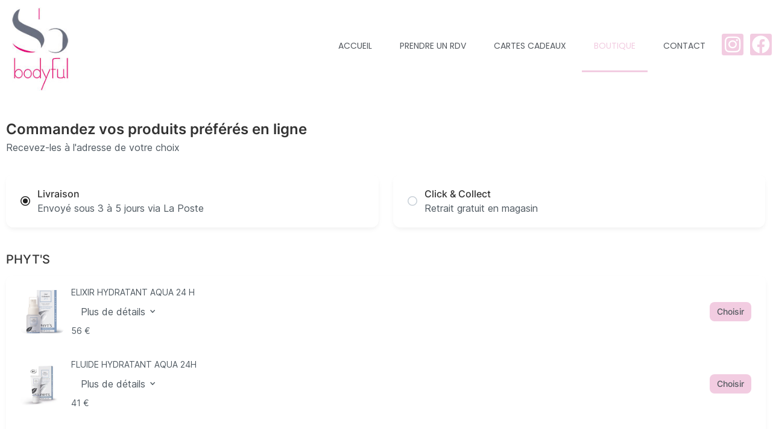

--- FILE ---
content_type: text/html; charset=UTF-8
request_url: https://so-bodyful.com/boutique-2/
body_size: 15331
content:
<!doctype html>
<html lang="fr-FR">
<head><style>img.lazy{min-height:1px}</style><link href="https://so-bodyful.com/wp-content/plugins/w3-total-cache/pub/js/lazyload.min.js" as="script">
	<meta charset="UTF-8">
	<meta name="viewport" content="width=device-width, initial-scale=1">
	<link rel="profile" href="https://gmpg.org/xfn/11">
	<meta name='robots' content='index, follow, max-image-preview:large, max-snippet:-1, max-video-preview:-1' />
	<style>img:is([sizes="auto" i], [sizes^="auto," i]) { contain-intrinsic-size: 3000px 1500px }</style>
	
	<!-- This site is optimized with the Yoast SEO plugin v26.8 - https://yoast.com/product/yoast-seo-wordpress/ -->
	<title>Boutique - So-bodyful institut de beauté à Aix la duranne</title>
	<meta name="description" content="Venez acheter les produits que vous avez découverts et aimés à l&#039;institut So-bodyful. La boutique en ligne vous propose tous les produits déjà disponible en institut." />
	<link rel="canonical" href="https://so-bodyful.com/boutique-2/" />
	<meta property="og:locale" content="fr_FR" />
	<meta property="og:type" content="article" />
	<meta property="og:title" content="Boutique - So-bodyful institut de beauté à Aix la duranne" />
	<meta property="og:description" content="Venez acheter les produits que vous avez découverts et aimés à l&#039;institut So-bodyful. La boutique en ligne vous propose tous les produits déjà disponible en institut." />
	<meta property="og:url" content="https://so-bodyful.com/boutique-2/" />
	<meta property="og:site_name" content="So-bodyful institut de beauté à Aix la duranne" />
	<meta property="article:modified_time" content="2025-03-17T19:35:34+00:00" />
	<meta name="twitter:card" content="summary_large_image" />
	<script type="application/ld+json" class="yoast-schema-graph">{"@context":"https://schema.org","@graph":[{"@type":"WebPage","@id":"https://so-bodyful.com/boutique-2/","url":"https://so-bodyful.com/boutique-2/","name":"Boutique - So-bodyful institut de beauté à Aix la duranne","isPartOf":{"@id":"https://so-bodyful.com/#website"},"datePublished":"2023-02-01T21:22:46+00:00","dateModified":"2025-03-17T19:35:34+00:00","description":"Venez acheter les produits que vous avez découverts et aimés à l'institut So-bodyful. La boutique en ligne vous propose tous les produits déjà disponible en institut.","breadcrumb":{"@id":"https://so-bodyful.com/boutique-2/#breadcrumb"},"inLanguage":"fr-FR","potentialAction":[{"@type":"ReadAction","target":["https://so-bodyful.com/boutique-2/"]}]},{"@type":"BreadcrumbList","@id":"https://so-bodyful.com/boutique-2/#breadcrumb","itemListElement":[{"@type":"ListItem","position":1,"name":"Accueil","item":"https://so-bodyful.com/"},{"@type":"ListItem","position":2,"name":"Boutique"}]},{"@type":"WebSite","@id":"https://so-bodyful.com/#website","url":"https://so-bodyful.com/","name":"So-bodyful institut de beauté à Aix la duranne","description":"Beauté, esthétique &amp; bien-être sur Aix en Provence","publisher":{"@id":"https://so-bodyful.com/#organization"},"potentialAction":[{"@type":"SearchAction","target":{"@type":"EntryPoint","urlTemplate":"https://so-bodyful.com/?s={search_term_string}"},"query-input":{"@type":"PropertyValueSpecification","valueRequired":true,"valueName":"search_term_string"}}],"inLanguage":"fr-FR"},{"@type":"Organization","@id":"https://so-bodyful.com/#organization","name":"So-bodyful institut de beauté à Aix la duranne","url":"https://so-bodyful.com/","logo":{"@type":"ImageObject","inLanguage":"fr-FR","@id":"https://so-bodyful.com/#/schema/logo/image/","url":"https://so-bodyful.com/wp-content/uploads/2022/10/logo-2siteweb-1.jpg","contentUrl":"https://so-bodyful.com/wp-content/uploads/2022/10/logo-2siteweb-1.jpg","width":108,"height":160,"caption":"So-bodyful institut de beauté à Aix la duranne"},"image":{"@id":"https://so-bodyful.com/#/schema/logo/image/"}}]}</script>
	<!-- / Yoast SEO plugin. -->


<link rel="alternate" type="application/rss+xml" title="So-bodyful institut de beauté à Aix la duranne &raquo; Flux" href="https://so-bodyful.com/feed/" />
<link rel="alternate" type="application/rss+xml" title="So-bodyful institut de beauté à Aix la duranne &raquo; Flux des commentaires" href="https://so-bodyful.com/comments/feed/" />
<script>
window._wpemojiSettings = {"baseUrl":"https:\/\/s.w.org\/images\/core\/emoji\/16.0.1\/72x72\/","ext":".png","svgUrl":"https:\/\/s.w.org\/images\/core\/emoji\/16.0.1\/svg\/","svgExt":".svg","source":{"concatemoji":"https:\/\/so-bodyful.com\/wp-includes\/js\/wp-emoji-release.min.js?ver=6.8.3"}};
/*! This file is auto-generated */
!function(s,n){var o,i,e;function c(e){try{var t={supportTests:e,timestamp:(new Date).valueOf()};sessionStorage.setItem(o,JSON.stringify(t))}catch(e){}}function p(e,t,n){e.clearRect(0,0,e.canvas.width,e.canvas.height),e.fillText(t,0,0);var t=new Uint32Array(e.getImageData(0,0,e.canvas.width,e.canvas.height).data),a=(e.clearRect(0,0,e.canvas.width,e.canvas.height),e.fillText(n,0,0),new Uint32Array(e.getImageData(0,0,e.canvas.width,e.canvas.height).data));return t.every(function(e,t){return e===a[t]})}function u(e,t){e.clearRect(0,0,e.canvas.width,e.canvas.height),e.fillText(t,0,0);for(var n=e.getImageData(16,16,1,1),a=0;a<n.data.length;a++)if(0!==n.data[a])return!1;return!0}function f(e,t,n,a){switch(t){case"flag":return n(e,"\ud83c\udff3\ufe0f\u200d\u26a7\ufe0f","\ud83c\udff3\ufe0f\u200b\u26a7\ufe0f")?!1:!n(e,"\ud83c\udde8\ud83c\uddf6","\ud83c\udde8\u200b\ud83c\uddf6")&&!n(e,"\ud83c\udff4\udb40\udc67\udb40\udc62\udb40\udc65\udb40\udc6e\udb40\udc67\udb40\udc7f","\ud83c\udff4\u200b\udb40\udc67\u200b\udb40\udc62\u200b\udb40\udc65\u200b\udb40\udc6e\u200b\udb40\udc67\u200b\udb40\udc7f");case"emoji":return!a(e,"\ud83e\udedf")}return!1}function g(e,t,n,a){var r="undefined"!=typeof WorkerGlobalScope&&self instanceof WorkerGlobalScope?new OffscreenCanvas(300,150):s.createElement("canvas"),o=r.getContext("2d",{willReadFrequently:!0}),i=(o.textBaseline="top",o.font="600 32px Arial",{});return e.forEach(function(e){i[e]=t(o,e,n,a)}),i}function t(e){var t=s.createElement("script");t.src=e,t.defer=!0,s.head.appendChild(t)}"undefined"!=typeof Promise&&(o="wpEmojiSettingsSupports",i=["flag","emoji"],n.supports={everything:!0,everythingExceptFlag:!0},e=new Promise(function(e){s.addEventListener("DOMContentLoaded",e,{once:!0})}),new Promise(function(t){var n=function(){try{var e=JSON.parse(sessionStorage.getItem(o));if("object"==typeof e&&"number"==typeof e.timestamp&&(new Date).valueOf()<e.timestamp+604800&&"object"==typeof e.supportTests)return e.supportTests}catch(e){}return null}();if(!n){if("undefined"!=typeof Worker&&"undefined"!=typeof OffscreenCanvas&&"undefined"!=typeof URL&&URL.createObjectURL&&"undefined"!=typeof Blob)try{var e="postMessage("+g.toString()+"("+[JSON.stringify(i),f.toString(),p.toString(),u.toString()].join(",")+"));",a=new Blob([e],{type:"text/javascript"}),r=new Worker(URL.createObjectURL(a),{name:"wpTestEmojiSupports"});return void(r.onmessage=function(e){c(n=e.data),r.terminate(),t(n)})}catch(e){}c(n=g(i,f,p,u))}t(n)}).then(function(e){for(var t in e)n.supports[t]=e[t],n.supports.everything=n.supports.everything&&n.supports[t],"flag"!==t&&(n.supports.everythingExceptFlag=n.supports.everythingExceptFlag&&n.supports[t]);n.supports.everythingExceptFlag=n.supports.everythingExceptFlag&&!n.supports.flag,n.DOMReady=!1,n.readyCallback=function(){n.DOMReady=!0}}).then(function(){return e}).then(function(){var e;n.supports.everything||(n.readyCallback(),(e=n.source||{}).concatemoji?t(e.concatemoji):e.wpemoji&&e.twemoji&&(t(e.twemoji),t(e.wpemoji)))}))}((window,document),window._wpemojiSettings);
</script>
<style id='wp-emoji-styles-inline-css'>

	img.wp-smiley, img.emoji {
		display: inline !important;
		border: none !important;
		box-shadow: none !important;
		height: 1em !important;
		width: 1em !important;
		margin: 0 0.07em !important;
		vertical-align: -0.1em !important;
		background: none !important;
		padding: 0 !important;
	}
</style>
<style id='global-styles-inline-css'>
:root{--wp--preset--aspect-ratio--square: 1;--wp--preset--aspect-ratio--4-3: 4/3;--wp--preset--aspect-ratio--3-4: 3/4;--wp--preset--aspect-ratio--3-2: 3/2;--wp--preset--aspect-ratio--2-3: 2/3;--wp--preset--aspect-ratio--16-9: 16/9;--wp--preset--aspect-ratio--9-16: 9/16;--wp--preset--color--black: #000000;--wp--preset--color--cyan-bluish-gray: #abb8c3;--wp--preset--color--white: #ffffff;--wp--preset--color--pale-pink: #f78da7;--wp--preset--color--vivid-red: #cf2e2e;--wp--preset--color--luminous-vivid-orange: #ff6900;--wp--preset--color--luminous-vivid-amber: #fcb900;--wp--preset--color--light-green-cyan: #7bdcb5;--wp--preset--color--vivid-green-cyan: #00d084;--wp--preset--color--pale-cyan-blue: #8ed1fc;--wp--preset--color--vivid-cyan-blue: #0693e3;--wp--preset--color--vivid-purple: #9b51e0;--wp--preset--gradient--vivid-cyan-blue-to-vivid-purple: linear-gradient(135deg,rgba(6,147,227,1) 0%,rgb(155,81,224) 100%);--wp--preset--gradient--light-green-cyan-to-vivid-green-cyan: linear-gradient(135deg,rgb(122,220,180) 0%,rgb(0,208,130) 100%);--wp--preset--gradient--luminous-vivid-amber-to-luminous-vivid-orange: linear-gradient(135deg,rgba(252,185,0,1) 0%,rgba(255,105,0,1) 100%);--wp--preset--gradient--luminous-vivid-orange-to-vivid-red: linear-gradient(135deg,rgba(255,105,0,1) 0%,rgb(207,46,46) 100%);--wp--preset--gradient--very-light-gray-to-cyan-bluish-gray: linear-gradient(135deg,rgb(238,238,238) 0%,rgb(169,184,195) 100%);--wp--preset--gradient--cool-to-warm-spectrum: linear-gradient(135deg,rgb(74,234,220) 0%,rgb(151,120,209) 20%,rgb(207,42,186) 40%,rgb(238,44,130) 60%,rgb(251,105,98) 80%,rgb(254,248,76) 100%);--wp--preset--gradient--blush-light-purple: linear-gradient(135deg,rgb(255,206,236) 0%,rgb(152,150,240) 100%);--wp--preset--gradient--blush-bordeaux: linear-gradient(135deg,rgb(254,205,165) 0%,rgb(254,45,45) 50%,rgb(107,0,62) 100%);--wp--preset--gradient--luminous-dusk: linear-gradient(135deg,rgb(255,203,112) 0%,rgb(199,81,192) 50%,rgb(65,88,208) 100%);--wp--preset--gradient--pale-ocean: linear-gradient(135deg,rgb(255,245,203) 0%,rgb(182,227,212) 50%,rgb(51,167,181) 100%);--wp--preset--gradient--electric-grass: linear-gradient(135deg,rgb(202,248,128) 0%,rgb(113,206,126) 100%);--wp--preset--gradient--midnight: linear-gradient(135deg,rgb(2,3,129) 0%,rgb(40,116,252) 100%);--wp--preset--font-size--small: 13px;--wp--preset--font-size--medium: 20px;--wp--preset--font-size--large: 36px;--wp--preset--font-size--x-large: 42px;--wp--preset--spacing--20: 0.44rem;--wp--preset--spacing--30: 0.67rem;--wp--preset--spacing--40: 1rem;--wp--preset--spacing--50: 1.5rem;--wp--preset--spacing--60: 2.25rem;--wp--preset--spacing--70: 3.38rem;--wp--preset--spacing--80: 5.06rem;--wp--preset--shadow--natural: 6px 6px 9px rgba(0, 0, 0, 0.2);--wp--preset--shadow--deep: 12px 12px 50px rgba(0, 0, 0, 0.4);--wp--preset--shadow--sharp: 6px 6px 0px rgba(0, 0, 0, 0.2);--wp--preset--shadow--outlined: 6px 6px 0px -3px rgba(255, 255, 255, 1), 6px 6px rgba(0, 0, 0, 1);--wp--preset--shadow--crisp: 6px 6px 0px rgba(0, 0, 0, 1);}:root { --wp--style--global--content-size: 800px;--wp--style--global--wide-size: 1200px; }:where(body) { margin: 0; }.wp-site-blocks > .alignleft { float: left; margin-right: 2em; }.wp-site-blocks > .alignright { float: right; margin-left: 2em; }.wp-site-blocks > .aligncenter { justify-content: center; margin-left: auto; margin-right: auto; }:where(.wp-site-blocks) > * { margin-block-start: 24px; margin-block-end: 0; }:where(.wp-site-blocks) > :first-child { margin-block-start: 0; }:where(.wp-site-blocks) > :last-child { margin-block-end: 0; }:root { --wp--style--block-gap: 24px; }:root :where(.is-layout-flow) > :first-child{margin-block-start: 0;}:root :where(.is-layout-flow) > :last-child{margin-block-end: 0;}:root :where(.is-layout-flow) > *{margin-block-start: 24px;margin-block-end: 0;}:root :where(.is-layout-constrained) > :first-child{margin-block-start: 0;}:root :where(.is-layout-constrained) > :last-child{margin-block-end: 0;}:root :where(.is-layout-constrained) > *{margin-block-start: 24px;margin-block-end: 0;}:root :where(.is-layout-flex){gap: 24px;}:root :where(.is-layout-grid){gap: 24px;}.is-layout-flow > .alignleft{float: left;margin-inline-start: 0;margin-inline-end: 2em;}.is-layout-flow > .alignright{float: right;margin-inline-start: 2em;margin-inline-end: 0;}.is-layout-flow > .aligncenter{margin-left: auto !important;margin-right: auto !important;}.is-layout-constrained > .alignleft{float: left;margin-inline-start: 0;margin-inline-end: 2em;}.is-layout-constrained > .alignright{float: right;margin-inline-start: 2em;margin-inline-end: 0;}.is-layout-constrained > .aligncenter{margin-left: auto !important;margin-right: auto !important;}.is-layout-constrained > :where(:not(.alignleft):not(.alignright):not(.alignfull)){max-width: var(--wp--style--global--content-size);margin-left: auto !important;margin-right: auto !important;}.is-layout-constrained > .alignwide{max-width: var(--wp--style--global--wide-size);}body .is-layout-flex{display: flex;}.is-layout-flex{flex-wrap: wrap;align-items: center;}.is-layout-flex > :is(*, div){margin: 0;}body .is-layout-grid{display: grid;}.is-layout-grid > :is(*, div){margin: 0;}body{padding-top: 0px;padding-right: 0px;padding-bottom: 0px;padding-left: 0px;}a:where(:not(.wp-element-button)){text-decoration: underline;}:root :where(.wp-element-button, .wp-block-button__link){background-color: #32373c;border-width: 0;color: #fff;font-family: inherit;font-size: inherit;line-height: inherit;padding: calc(0.667em + 2px) calc(1.333em + 2px);text-decoration: none;}.has-black-color{color: var(--wp--preset--color--black) !important;}.has-cyan-bluish-gray-color{color: var(--wp--preset--color--cyan-bluish-gray) !important;}.has-white-color{color: var(--wp--preset--color--white) !important;}.has-pale-pink-color{color: var(--wp--preset--color--pale-pink) !important;}.has-vivid-red-color{color: var(--wp--preset--color--vivid-red) !important;}.has-luminous-vivid-orange-color{color: var(--wp--preset--color--luminous-vivid-orange) !important;}.has-luminous-vivid-amber-color{color: var(--wp--preset--color--luminous-vivid-amber) !important;}.has-light-green-cyan-color{color: var(--wp--preset--color--light-green-cyan) !important;}.has-vivid-green-cyan-color{color: var(--wp--preset--color--vivid-green-cyan) !important;}.has-pale-cyan-blue-color{color: var(--wp--preset--color--pale-cyan-blue) !important;}.has-vivid-cyan-blue-color{color: var(--wp--preset--color--vivid-cyan-blue) !important;}.has-vivid-purple-color{color: var(--wp--preset--color--vivid-purple) !important;}.has-black-background-color{background-color: var(--wp--preset--color--black) !important;}.has-cyan-bluish-gray-background-color{background-color: var(--wp--preset--color--cyan-bluish-gray) !important;}.has-white-background-color{background-color: var(--wp--preset--color--white) !important;}.has-pale-pink-background-color{background-color: var(--wp--preset--color--pale-pink) !important;}.has-vivid-red-background-color{background-color: var(--wp--preset--color--vivid-red) !important;}.has-luminous-vivid-orange-background-color{background-color: var(--wp--preset--color--luminous-vivid-orange) !important;}.has-luminous-vivid-amber-background-color{background-color: var(--wp--preset--color--luminous-vivid-amber) !important;}.has-light-green-cyan-background-color{background-color: var(--wp--preset--color--light-green-cyan) !important;}.has-vivid-green-cyan-background-color{background-color: var(--wp--preset--color--vivid-green-cyan) !important;}.has-pale-cyan-blue-background-color{background-color: var(--wp--preset--color--pale-cyan-blue) !important;}.has-vivid-cyan-blue-background-color{background-color: var(--wp--preset--color--vivid-cyan-blue) !important;}.has-vivid-purple-background-color{background-color: var(--wp--preset--color--vivid-purple) !important;}.has-black-border-color{border-color: var(--wp--preset--color--black) !important;}.has-cyan-bluish-gray-border-color{border-color: var(--wp--preset--color--cyan-bluish-gray) !important;}.has-white-border-color{border-color: var(--wp--preset--color--white) !important;}.has-pale-pink-border-color{border-color: var(--wp--preset--color--pale-pink) !important;}.has-vivid-red-border-color{border-color: var(--wp--preset--color--vivid-red) !important;}.has-luminous-vivid-orange-border-color{border-color: var(--wp--preset--color--luminous-vivid-orange) !important;}.has-luminous-vivid-amber-border-color{border-color: var(--wp--preset--color--luminous-vivid-amber) !important;}.has-light-green-cyan-border-color{border-color: var(--wp--preset--color--light-green-cyan) !important;}.has-vivid-green-cyan-border-color{border-color: var(--wp--preset--color--vivid-green-cyan) !important;}.has-pale-cyan-blue-border-color{border-color: var(--wp--preset--color--pale-cyan-blue) !important;}.has-vivid-cyan-blue-border-color{border-color: var(--wp--preset--color--vivid-cyan-blue) !important;}.has-vivid-purple-border-color{border-color: var(--wp--preset--color--vivid-purple) !important;}.has-vivid-cyan-blue-to-vivid-purple-gradient-background{background: var(--wp--preset--gradient--vivid-cyan-blue-to-vivid-purple) !important;}.has-light-green-cyan-to-vivid-green-cyan-gradient-background{background: var(--wp--preset--gradient--light-green-cyan-to-vivid-green-cyan) !important;}.has-luminous-vivid-amber-to-luminous-vivid-orange-gradient-background{background: var(--wp--preset--gradient--luminous-vivid-amber-to-luminous-vivid-orange) !important;}.has-luminous-vivid-orange-to-vivid-red-gradient-background{background: var(--wp--preset--gradient--luminous-vivid-orange-to-vivid-red) !important;}.has-very-light-gray-to-cyan-bluish-gray-gradient-background{background: var(--wp--preset--gradient--very-light-gray-to-cyan-bluish-gray) !important;}.has-cool-to-warm-spectrum-gradient-background{background: var(--wp--preset--gradient--cool-to-warm-spectrum) !important;}.has-blush-light-purple-gradient-background{background: var(--wp--preset--gradient--blush-light-purple) !important;}.has-blush-bordeaux-gradient-background{background: var(--wp--preset--gradient--blush-bordeaux) !important;}.has-luminous-dusk-gradient-background{background: var(--wp--preset--gradient--luminous-dusk) !important;}.has-pale-ocean-gradient-background{background: var(--wp--preset--gradient--pale-ocean) !important;}.has-electric-grass-gradient-background{background: var(--wp--preset--gradient--electric-grass) !important;}.has-midnight-gradient-background{background: var(--wp--preset--gradient--midnight) !important;}.has-small-font-size{font-size: var(--wp--preset--font-size--small) !important;}.has-medium-font-size{font-size: var(--wp--preset--font-size--medium) !important;}.has-large-font-size{font-size: var(--wp--preset--font-size--large) !important;}.has-x-large-font-size{font-size: var(--wp--preset--font-size--x-large) !important;}
:root :where(.wp-block-pullquote){font-size: 1.5em;line-height: 1.6;}
</style>
<link rel='stylesheet' id='woocommerce-layout-css' href='https://so-bodyful.com/wp-content/plugins/woocommerce/assets/css/woocommerce-layout.css?ver=10.3.5' media='all' />
<link rel='stylesheet' id='woocommerce-smallscreen-css' href='https://so-bodyful.com/wp-content/plugins/woocommerce/assets/css/woocommerce-smallscreen.css?ver=10.3.5' media='only screen and (max-width: 768px)' />
<link rel='stylesheet' id='woocommerce-general-css' href='https://so-bodyful.com/wp-content/plugins/woocommerce/assets/css/woocommerce.css?ver=10.3.5' media='all' />
<style id='woocommerce-inline-inline-css'>
.woocommerce form .form-row .required { visibility: visible; }
</style>
<link rel='stylesheet' id='brands-styles-css' href='https://so-bodyful.com/wp-content/plugins/woocommerce/assets/css/brands.css?ver=10.3.5' media='all' />
<link rel='stylesheet' id='hello-elementor-css' href='https://so-bodyful.com/wp-content/themes/hello-elementor/style.min.css?ver=3.2.1' media='all' />
<link rel='stylesheet' id='hello-elementor-theme-style-css' href='https://so-bodyful.com/wp-content/themes/hello-elementor/theme.min.css?ver=3.2.1' media='all' />
<link rel='stylesheet' id='hello-elementor-header-footer-css' href='https://so-bodyful.com/wp-content/themes/hello-elementor/header-footer.min.css?ver=3.2.1' media='all' />
<link rel='stylesheet' id='elementor-frontend-css' href='https://so-bodyful.com/wp-content/plugins/elementor/assets/css/frontend.min.css?ver=3.28.0' media='all' />
<style id='elementor-frontend-inline-css'>
.elementor-kit-7{--e-global-color-primary:#1B1B1B;--e-global-color-secondary:#F3F5F8;--e-global-color-text:#000000;--e-global-color-accent:#000000;--e-global-color-c696dce:#FFFFFF;--e-global-color-14ef391:#C8D5DC;--e-global-color-764183d:#F9FAFD;--e-global-color-d6cea4e:#FFFFFF;--e-global-color-86b4fcd:#02010100;--e-global-color-57c8da2:#000000CC;--e-global-typography-primary-font-family:"Poppins";--e-global-typography-primary-font-size:65px;--e-global-typography-primary-font-weight:600;--e-global-typography-primary-text-transform:none;--e-global-typography-primary-font-style:normal;--e-global-typography-primary-text-decoration:none;--e-global-typography-primary-line-height:1.2em;--e-global-typography-primary-letter-spacing:0px;--e-global-typography-primary-word-spacing:0em;--e-global-typography-secondary-font-family:"Poppins";--e-global-typography-secondary-font-size:36px;--e-global-typography-secondary-font-weight:600;--e-global-typography-secondary-text-transform:none;--e-global-typography-secondary-font-style:normal;--e-global-typography-secondary-text-decoration:none;--e-global-typography-secondary-line-height:1.1em;--e-global-typography-secondary-letter-spacing:0px;--e-global-typography-text-font-family:"Poppins";--e-global-typography-text-font-size:16px;--e-global-typography-text-font-weight:300;--e-global-typography-text-text-transform:none;--e-global-typography-text-font-style:normal;--e-global-typography-text-text-decoration:none;--e-global-typography-text-line-height:1.5em;--e-global-typography-text-letter-spacing:0px;--e-global-typography-accent-font-family:"Poppins";--e-global-typography-accent-font-size:16px;--e-global-typography-accent-font-weight:400;--e-global-typography-accent-text-transform:capitalize;--e-global-typography-accent-font-style:normal;--e-global-typography-accent-text-decoration:none;--e-global-typography-accent-line-height:1em;--e-global-typography-accent-letter-spacing:0px;--e-global-typography-392b9e0-font-family:"Poppins";--e-global-typography-392b9e0-font-size:22px;--e-global-typography-392b9e0-font-weight:600;--e-global-typography-392b9e0-text-transform:capitalize;--e-global-typography-392b9e0-font-style:normal;--e-global-typography-392b9e0-text-decoration:none;--e-global-typography-392b9e0-line-height:1.2em;--e-global-typography-392b9e0-letter-spacing:0px;--e-global-typography-c05b693-font-family:"Poppins";--e-global-typography-c05b693-font-size:22px;--e-global-typography-c05b693-font-weight:300;--e-global-typography-c05b693-text-transform:none;--e-global-typography-c05b693-font-style:normal;--e-global-typography-c05b693-text-decoration:none;--e-global-typography-c05b693-line-height:1.5em;--e-global-typography-c05b693-letter-spacing:0px;--e-global-typography-6558fb1-font-family:"Poppins";--e-global-typography-6558fb1-font-size:16px;--e-global-typography-6558fb1-font-weight:300;--e-global-typography-6558fb1-text-transform:uppercase;--e-global-typography-6558fb1-font-style:normal;--e-global-typography-6558fb1-text-decoration:none;--e-global-typography-6558fb1-line-height:1.5em;--e-global-typography-6558fb1-letter-spacing:10px;--e-global-typography-92bce3b-font-family:"Poppins";--e-global-typography-92bce3b-font-size:16px;--e-global-typography-92bce3b-font-weight:400;--e-global-typography-92bce3b-text-transform:capitalize;--e-global-typography-92bce3b-font-style:italic;--e-global-typography-92bce3b-text-decoration:underline;--e-global-typography-92bce3b-line-height:1em;--e-global-typography-92bce3b-letter-spacing:0px;--e-global-typography-b2deeae-font-family:"Poppins";--e-global-typography-b2deeae-font-size:85px;--e-global-typography-b2deeae-font-weight:600;--e-global-typography-b2deeae-text-transform:none;--e-global-typography-b2deeae-font-style:normal;--e-global-typography-b2deeae-text-decoration:none;--e-global-typography-b2deeae-line-height:1em;--e-global-typography-b2deeae-letter-spacing:0px;--e-global-typography-fb1a3e0-font-family:"Poppins";--e-global-typography-fb1a3e0-font-size:200px;--e-global-typography-fb1a3e0-font-weight:600;--e-global-typography-fb1a3e0-text-transform:none;--e-global-typography-fb1a3e0-font-style:normal;--e-global-typography-fb1a3e0-text-decoration:none;--e-global-typography-fb1a3e0-line-height:1.2em;--e-global-typography-fb1a3e0-letter-spacing:0px;--e-global-typography-397e168-font-family:"Poppins";--e-global-typography-397e168-font-size:16px;--e-global-typography-397e168-font-weight:400;--e-global-typography-397e168-text-transform:capitalize;--e-global-typography-397e168-font-style:italic;--e-global-typography-397e168-text-decoration:none;--e-global-typography-397e168-line-height:1.3em;--e-global-typography-397e168-letter-spacing:0px;background-color:var( --e-global-color-c696dce );}.elementor-kit-7 e-page-transition{background-color:#FFBC7D;}.site-header{background-color:var( --e-global-color-c696dce );padding-inline-end:2%;padding-inline-start:2%;}.site-footer{background-color:#535353;}.elementor-kit-7 h4{color:var( --e-global-color-primary );font-family:var( --e-global-typography-392b9e0-font-family ), Sans-serif;font-size:var( --e-global-typography-392b9e0-font-size );font-weight:var( --e-global-typography-392b9e0-font-weight );text-transform:var( --e-global-typography-392b9e0-text-transform );font-style:var( --e-global-typography-392b9e0-font-style );text-decoration:var( --e-global-typography-392b9e0-text-decoration );line-height:var( --e-global-typography-392b9e0-line-height );letter-spacing:var( --e-global-typography-392b9e0-letter-spacing );}.elementor-section.elementor-section-boxed > .elementor-container{max-width:1600px;}.e-con{--container-max-width:1600px;}.elementor-widget:not(:last-child){margin-block-end:0px;}.elementor-element{--widgets-spacing:0px 0px;--widgets-spacing-row:0px;--widgets-spacing-column:0px;}{}h1.entry-title{display:var(--page-title-display);}.site-header .site-branding{flex-direction:column;align-items:stretch;}.site-header .header-inner{width:1600px;max-width:100%;}.site-header .site-branding .site-logo img{width:85px;max-width:85px;}.site-header .site-navigation ul.menu li a{color:var( --e-global-color-primary );}.site-header .site-navigation-toggle .site-navigation-toggle-icon{color:var( --e-global-color-accent );}.site-header .site-navigation .menu li{font-family:var( --e-global-typography-text-font-family ), Sans-serif;font-size:var( --e-global-typography-text-font-size );font-weight:var( --e-global-typography-text-font-weight );text-transform:var( --e-global-typography-text-text-transform );font-style:var( --e-global-typography-text-font-style );text-decoration:var( --e-global-typography-text-text-decoration );line-height:var( --e-global-typography-text-line-height );letter-spacing:var( --e-global-typography-text-letter-spacing );}.site-footer .copyright p{color:var( --e-global-color-c696dce );font-family:var( --e-global-typography-text-font-family ), Sans-serif;font-size:var( --e-global-typography-text-font-size );font-weight:var( --e-global-typography-text-font-weight );text-transform:var( --e-global-typography-text-text-transform );font-style:var( --e-global-typography-text-font-style );text-decoration:var( --e-global-typography-text-text-decoration );line-height:var( --e-global-typography-text-line-height );letter-spacing:var( --e-global-typography-text-letter-spacing );}@media(max-width:1024px){.elementor-kit-7{--e-global-typography-primary-font-size:45px;--e-global-typography-secondary-font-size:25px;--e-global-typography-text-font-size:14px;--e-global-typography-accent-font-size:14px;--e-global-typography-c05b693-font-size:18px;--e-global-typography-c05b693-line-height:1.4em;--e-global-typography-6558fb1-font-size:14px;--e-global-typography-92bce3b-font-size:14px;--e-global-typography-b2deeae-font-size:65px;--e-global-typography-fb1a3e0-font-size:145px;--e-global-typography-397e168-font-size:14px;}.elementor-kit-7 h4{font-size:var( --e-global-typography-392b9e0-font-size );line-height:var( --e-global-typography-392b9e0-line-height );letter-spacing:var( --e-global-typography-392b9e0-letter-spacing );}.elementor-section.elementor-section-boxed > .elementor-container{max-width:1024px;}.e-con{--container-max-width:1024px;}.site-header{padding-inline-end:5%;padding-inline-start:5%;}.site-header .site-navigation .menu li{font-size:var( --e-global-typography-text-font-size );line-height:var( --e-global-typography-text-line-height );letter-spacing:var( --e-global-typography-text-letter-spacing );}.site-footer .copyright p{font-size:var( --e-global-typography-text-font-size );line-height:var( --e-global-typography-text-line-height );letter-spacing:var( --e-global-typography-text-letter-spacing );}}@media(max-width:767px){.elementor-kit-7{--e-global-typography-primary-font-size:28px;--e-global-typography-primary-line-height:1.1em;--e-global-typography-secondary-font-size:20px;--e-global-typography-392b9e0-font-size:18px;--e-global-typography-c05b693-font-size:16px;--e-global-typography-b2deeae-font-size:42px;--e-global-typography-b2deeae-line-height:1em;--e-global-typography-fb1a3e0-font-size:100px;--e-global-typography-fb1a3e0-line-height:1em;}.elementor-kit-7 h4{font-size:var( --e-global-typography-392b9e0-font-size );line-height:var( --e-global-typography-392b9e0-line-height );letter-spacing:var( --e-global-typography-392b9e0-letter-spacing );}.elementor-section.elementor-section-boxed > .elementor-container{max-width:767px;}.e-con{--container-max-width:767px;}.site-header{padding-inline-end:8%;padding-inline-start:8%;}.site-header .site-navigation .menu li{font-size:var( --e-global-typography-text-font-size );line-height:var( --e-global-typography-text-line-height );letter-spacing:var( --e-global-typography-text-letter-spacing );}.site-footer .copyright p{font-size:var( --e-global-typography-text-font-size );line-height:var( --e-global-typography-text-line-height );letter-spacing:var( --e-global-typography-text-letter-spacing );}}
/* Start custom CSS for html, class: .elementor-element-c0bc3cd */.elementor-1117 .elementor-element.elementor-element-c0bc3cd #planitywl * { border: none; }
.elementor-1117 .elementor-element.elementor-element-c0bc3cd [class^="button-module_button-"] { color: #54595f; background-color: #F2CCE1;  }
.elementor-1117 .elementor-element.elementor-element-c0bc3cd .planity_ui_showMoreservices { background-color: #FFF; color: #F2CCE1; font-weight: bold; }
.elementor-1117 .elementor-element.elementor-element-c0bc3cd [class^="button-module_button-"][class*="button-module_primary-"]:not([class*="button-module_isLoading-"]):not([class*="button-module_isDisabled-"]):hover { color: #F2CCE1 ; background-color: #54595f; }
.elementor-1117 .elementor-element.elementor-element-c0bc3cd [class*="business_products-module_showMore-"] { color: #F2CCE1; background-color: #fff;  }/* End custom CSS */
.elementor-800 .elementor-element.elementor-element-289c6d07 > .elementor-container > .elementor-column > .elementor-widget-wrap{align-content:center;align-items:center;}.elementor-800 .elementor-element.elementor-element-289c6d07:not(.elementor-motion-effects-element-type-background), .elementor-800 .elementor-element.elementor-element-289c6d07 > .elementor-motion-effects-container > .elementor-motion-effects-layer{background-color:#ffffff;}.elementor-800 .elementor-element.elementor-element-289c6d07{border-style:solid;border-width:0px 0px 0px 0px;border-color:#d3d3d3;transition:background 0.3s, border 0.3s, border-radius 0.3s, box-shadow 0.3s;z-index:1;}.elementor-800 .elementor-element.elementor-element-289c6d07 > .elementor-background-overlay{transition:background 0.3s, border-radius 0.3s, opacity 0.3s;}.elementor-widget-theme-site-logo .widget-image-caption{color:var( --e-global-color-text );font-family:var( --e-global-typography-text-font-family ), Sans-serif;font-size:var( --e-global-typography-text-font-size );font-weight:var( --e-global-typography-text-font-weight );text-transform:var( --e-global-typography-text-text-transform );font-style:var( --e-global-typography-text-font-style );text-decoration:var( --e-global-typography-text-text-decoration );line-height:var( --e-global-typography-text-line-height );letter-spacing:var( --e-global-typography-text-letter-spacing );}.elementor-800 .elementor-element.elementor-element-4c017592 > .elementor-widget-container{margin:0px 0px 0px 020px;padding:12px 0px 0px 0px;}.elementor-800 .elementor-element.elementor-element-4c017592{text-align:left;}.elementor-800 .elementor-element.elementor-element-4c017592 img{width:94px;}.elementor-widget-nav-menu .elementor-nav-menu .elementor-item{font-family:var( --e-global-typography-primary-font-family ), Sans-serif;font-size:var( --e-global-typography-primary-font-size );font-weight:var( --e-global-typography-primary-font-weight );text-transform:var( --e-global-typography-primary-text-transform );font-style:var( --e-global-typography-primary-font-style );text-decoration:var( --e-global-typography-primary-text-decoration );line-height:var( --e-global-typography-primary-line-height );letter-spacing:var( --e-global-typography-primary-letter-spacing );word-spacing:var( --e-global-typography-primary-word-spacing );}.elementor-widget-nav-menu .elementor-nav-menu--main .elementor-item{color:var( --e-global-color-text );fill:var( --e-global-color-text );}.elementor-widget-nav-menu .elementor-nav-menu--main .elementor-item:hover,
					.elementor-widget-nav-menu .elementor-nav-menu--main .elementor-item.elementor-item-active,
					.elementor-widget-nav-menu .elementor-nav-menu--main .elementor-item.highlighted,
					.elementor-widget-nav-menu .elementor-nav-menu--main .elementor-item:focus{color:var( --e-global-color-accent );fill:var( --e-global-color-accent );}.elementor-widget-nav-menu .elementor-nav-menu--main:not(.e--pointer-framed) .elementor-item:before,
					.elementor-widget-nav-menu .elementor-nav-menu--main:not(.e--pointer-framed) .elementor-item:after{background-color:var( --e-global-color-accent );}.elementor-widget-nav-menu .e--pointer-framed .elementor-item:before,
					.elementor-widget-nav-menu .e--pointer-framed .elementor-item:after{border-color:var( --e-global-color-accent );}.elementor-widget-nav-menu{--e-nav-menu-divider-color:var( --e-global-color-text );}.elementor-widget-nav-menu .elementor-nav-menu--dropdown .elementor-item, .elementor-widget-nav-menu .elementor-nav-menu--dropdown  .elementor-sub-item{font-family:var( --e-global-typography-accent-font-family ), Sans-serif;font-size:var( --e-global-typography-accent-font-size );font-weight:var( --e-global-typography-accent-font-weight );text-transform:var( --e-global-typography-accent-text-transform );font-style:var( --e-global-typography-accent-font-style );text-decoration:var( --e-global-typography-accent-text-decoration );letter-spacing:var( --e-global-typography-accent-letter-spacing );}.elementor-800 .elementor-element.elementor-element-17fc2186 .elementor-menu-toggle{margin-left:auto;background-color:rgba(0,0,0,0);border-width:0px;border-radius:0px;}.elementor-800 .elementor-element.elementor-element-17fc2186 .elementor-nav-menu .elementor-item{font-size:14px;font-weight:400;text-transform:uppercase;}.elementor-800 .elementor-element.elementor-element-17fc2186 .elementor-nav-menu--main .elementor-item{color:#54595f;fill:#54595f;padding-top:36px;padding-bottom:36px;}.elementor-800 .elementor-element.elementor-element-17fc2186 .elementor-nav-menu--main .elementor-item:hover,
					.elementor-800 .elementor-element.elementor-element-17fc2186 .elementor-nav-menu--main .elementor-item.elementor-item-active,
					.elementor-800 .elementor-element.elementor-element-17fc2186 .elementor-nav-menu--main .elementor-item.highlighted,
					.elementor-800 .elementor-element.elementor-element-17fc2186 .elementor-nav-menu--main .elementor-item:focus{color:#F2CCE1;fill:#F2CCE1;}.elementor-800 .elementor-element.elementor-element-17fc2186 .elementor-nav-menu--main:not(.e--pointer-framed) .elementor-item:before,
					.elementor-800 .elementor-element.elementor-element-17fc2186 .elementor-nav-menu--main:not(.e--pointer-framed) .elementor-item:after{background-color:#F2CCE1;}.elementor-800 .elementor-element.elementor-element-17fc2186 .e--pointer-framed .elementor-item:before,
					.elementor-800 .elementor-element.elementor-element-17fc2186 .e--pointer-framed .elementor-item:after{border-color:#F2CCE1;}.elementor-800 .elementor-element.elementor-element-17fc2186 .e--pointer-framed .elementor-item:before{border-width:3px;}.elementor-800 .elementor-element.elementor-element-17fc2186 .e--pointer-framed.e--animation-draw .elementor-item:before{border-width:0 0 3px 3px;}.elementor-800 .elementor-element.elementor-element-17fc2186 .e--pointer-framed.e--animation-draw .elementor-item:after{border-width:3px 3px 0 0;}.elementor-800 .elementor-element.elementor-element-17fc2186 .e--pointer-framed.e--animation-corners .elementor-item:before{border-width:3px 0 0 3px;}.elementor-800 .elementor-element.elementor-element-17fc2186 .e--pointer-framed.e--animation-corners .elementor-item:after{border-width:0 3px 3px 0;}.elementor-800 .elementor-element.elementor-element-17fc2186 .e--pointer-underline .elementor-item:after,
					 .elementor-800 .elementor-element.elementor-element-17fc2186 .e--pointer-overline .elementor-item:before,
					 .elementor-800 .elementor-element.elementor-element-17fc2186 .e--pointer-double-line .elementor-item:before,
					 .elementor-800 .elementor-element.elementor-element-17fc2186 .e--pointer-double-line .elementor-item:after{height:3px;}.elementor-800 .elementor-element.elementor-element-17fc2186{--e-nav-menu-horizontal-menu-item-margin:calc( 6px / 2 );--nav-menu-icon-size:30px;}.elementor-800 .elementor-element.elementor-element-17fc2186 .elementor-nav-menu--main:not(.elementor-nav-menu--layout-horizontal) .elementor-nav-menu > li:not(:last-child){margin-bottom:6px;}.elementor-800 .elementor-element.elementor-element-17fc2186 .elementor-nav-menu--dropdown a, .elementor-800 .elementor-element.elementor-element-17fc2186 .elementor-menu-toggle{color:#000000;fill:#000000;}.elementor-800 .elementor-element.elementor-element-17fc2186 .elementor-nav-menu--dropdown{background-color:#FCF5FA;}.elementor-800 .elementor-element.elementor-element-17fc2186 .elementor-nav-menu--dropdown a:hover,
					.elementor-800 .elementor-element.elementor-element-17fc2186 .elementor-nav-menu--dropdown a.elementor-item-active,
					.elementor-800 .elementor-element.elementor-element-17fc2186 .elementor-nav-menu--dropdown a.highlighted,
					.elementor-800 .elementor-element.elementor-element-17fc2186 .elementor-menu-toggle:hover{color:#000000;}.elementor-800 .elementor-element.elementor-element-17fc2186 .elementor-nav-menu--dropdown a:hover,
					.elementor-800 .elementor-element.elementor-element-17fc2186 .elementor-nav-menu--dropdown a.elementor-item-active,
					.elementor-800 .elementor-element.elementor-element-17fc2186 .elementor-nav-menu--dropdown a.highlighted{background-color:#FFFBFE;}.elementor-800 .elementor-element.elementor-element-17fc2186 .elementor-nav-menu--dropdown .elementor-item, .elementor-800 .elementor-element.elementor-element-17fc2186 .elementor-nav-menu--dropdown  .elementor-sub-item{font-size:15px;}.elementor-800 .elementor-element.elementor-element-17fc2186 div.elementor-menu-toggle{color:#000000;}.elementor-800 .elementor-element.elementor-element-17fc2186 div.elementor-menu-toggle svg{fill:#000000;}.elementor-800 .elementor-element.elementor-element-17fc2186 div.elementor-menu-toggle:hover{color:#39c7ce;}.elementor-800 .elementor-element.elementor-element-17fc2186 div.elementor-menu-toggle:hover svg{fill:#39c7ce;}.elementor-800 .elementor-element.elementor-element-29fa4398 .elementor-repeater-item-c58d333.elementor-social-icon{background-color:#F2CCE1;}.elementor-800 .elementor-element.elementor-element-29fa4398 .elementor-repeater-item-c58d333.elementor-social-icon i{color:#FFFFFF;}.elementor-800 .elementor-element.elementor-element-29fa4398 .elementor-repeater-item-c58d333.elementor-social-icon svg{fill:#FFFFFF;}.elementor-800 .elementor-element.elementor-element-29fa4398 .elementor-repeater-item-97b2422.elementor-social-icon{background-color:#F2CCE1;}.elementor-800 .elementor-element.elementor-element-29fa4398 .elementor-repeater-item-97b2422.elementor-social-icon i{color:#FFFFFF;}.elementor-800 .elementor-element.elementor-element-29fa4398 .elementor-repeater-item-97b2422.elementor-social-icon svg{fill:#FFFFFF;}.elementor-800 .elementor-element.elementor-element-29fa4398{--grid-template-columns:repeat(0, auto);--icon-size:30px;--grid-column-gap:7px;--grid-row-gap:0px;}.elementor-800 .elementor-element.elementor-element-29fa4398 .elementor-widget-container{text-align:right;}.elementor-800 .elementor-element.elementor-element-29fa4398 .elementor-social-icon{--icon-padding:0.1em;}.elementor-theme-builder-content-area{height:400px;}.elementor-location-header:before, .elementor-location-footer:before{content:"";display:table;clear:both;}@media(min-width:768px){.elementor-800 .elementor-element.elementor-element-38254962{width:68%;}.elementor-800 .elementor-element.elementor-element-2e6c497d{width:7%;}}@media(max-width:1024px){.elementor-800 .elementor-element.elementor-element-289c6d07{padding:30px 20px 30px 20px;}.elementor-widget-theme-site-logo .widget-image-caption{font-size:var( --e-global-typography-text-font-size );line-height:var( --e-global-typography-text-line-height );letter-spacing:var( --e-global-typography-text-letter-spacing );}.elementor-800 .elementor-element.elementor-element-4c017592{text-align:left;}.elementor-800 .elementor-element.elementor-element-38254962 > .elementor-element-populated{margin:0px 0px 0px 0px;--e-column-margin-right:0px;--e-column-margin-left:0px;}.elementor-widget-nav-menu .elementor-nav-menu .elementor-item{font-size:var( --e-global-typography-primary-font-size );line-height:var( --e-global-typography-primary-line-height );letter-spacing:var( --e-global-typography-primary-letter-spacing );word-spacing:var( --e-global-typography-primary-word-spacing );}.elementor-widget-nav-menu .elementor-nav-menu--dropdown .elementor-item, .elementor-widget-nav-menu .elementor-nav-menu--dropdown  .elementor-sub-item{font-size:var( --e-global-typography-accent-font-size );letter-spacing:var( --e-global-typography-accent-letter-spacing );}.elementor-800 .elementor-element.elementor-element-17fc2186 .elementor-nav-menu .elementor-item{font-size:13px;}.elementor-800 .elementor-element.elementor-element-17fc2186{--e-nav-menu-horizontal-menu-item-margin:calc( 0px / 2 );}.elementor-800 .elementor-element.elementor-element-17fc2186 .elementor-nav-menu--main:not(.elementor-nav-menu--layout-horizontal) .elementor-nav-menu > li:not(:last-child){margin-bottom:0px;}.elementor-800 .elementor-element.elementor-element-29fa4398 .elementor-widget-container{text-align:right;}}@media(max-width:767px){.elementor-800 .elementor-element.elementor-element-289c6d07{padding:20px 20px 20px 20px;}.elementor-800 .elementor-element.elementor-element-69bcc3da{width:50%;}.elementor-800 .elementor-element.elementor-element-69bcc3da > .elementor-element-populated{margin:0px 0px 0px 0px;--e-column-margin-right:0px;--e-column-margin-left:0px;}.elementor-widget-theme-site-logo .widget-image-caption{font-size:var( --e-global-typography-text-font-size );line-height:var( --e-global-typography-text-line-height );letter-spacing:var( --e-global-typography-text-letter-spacing );}.elementor-800 .elementor-element.elementor-element-4c017592{text-align:left;}.elementor-800 .elementor-element.elementor-element-4c017592 img{width:80px;}.elementor-800 .elementor-element.elementor-element-38254962{width:50%;}.elementor-800 .elementor-element.elementor-element-38254962 > .elementor-element-populated{margin:0px 0px 0px 0px;--e-column-margin-right:0px;--e-column-margin-left:0px;}.elementor-widget-nav-menu .elementor-nav-menu .elementor-item{font-size:var( --e-global-typography-primary-font-size );line-height:var( --e-global-typography-primary-line-height );letter-spacing:var( --e-global-typography-primary-letter-spacing );word-spacing:var( --e-global-typography-primary-word-spacing );}.elementor-widget-nav-menu .elementor-nav-menu--dropdown .elementor-item, .elementor-widget-nav-menu .elementor-nav-menu--dropdown  .elementor-sub-item{font-size:var( --e-global-typography-accent-font-size );letter-spacing:var( --e-global-typography-accent-letter-spacing );}.elementor-800 .elementor-element.elementor-element-17fc2186 .elementor-nav-menu--main > .elementor-nav-menu > li > .elementor-nav-menu--dropdown, .elementor-800 .elementor-element.elementor-element-17fc2186 .elementor-nav-menu__container.elementor-nav-menu--dropdown{margin-top:31px !important;}.elementor-800 .elementor-element.elementor-element-2e6c497d{width:100%;}.elementor-800 .elementor-element.elementor-element-29fa4398 .elementor-widget-container{text-align:center;}}@media(max-width:1024px) and (min-width:768px){.elementor-800 .elementor-element.elementor-element-69bcc3da{width:30%;}.elementor-800 .elementor-element.elementor-element-38254962{width:40%;}.elementor-800 .elementor-element.elementor-element-2e6c497d{width:30%;}}
.elementor-890 .elementor-element.elementor-element-59a9036c > .elementor-container > .elementor-column > .elementor-widget-wrap{align-content:center;align-items:center;}.elementor-890 .elementor-element.elementor-element-59a9036c:not(.elementor-motion-effects-element-type-background), .elementor-890 .elementor-element.elementor-element-59a9036c > .elementor-motion-effects-container > .elementor-motion-effects-layer{background-color:#f2f2f2;}.elementor-890 .elementor-element.elementor-element-59a9036c{transition:background 0.3s, border 0.3s, border-radius 0.3s, box-shadow 0.3s;padding:30px 0px 30px 0px;}.elementor-890 .elementor-element.elementor-element-59a9036c > .elementor-background-overlay{transition:background 0.3s, border-radius 0.3s, opacity 0.3s;}.elementor-890 .elementor-element.elementor-element-47b0b636{border-style:dotted;border-width:0px 0px 1px 0px;border-color:#9b9b9b;margin-top:0px;margin-bottom:5px;padding:0px 0px 5px 0px;}.elementor-widget-button .elementor-button{background-color:var( --e-global-color-accent );font-family:var( --e-global-typography-accent-font-family ), Sans-serif;font-size:var( --e-global-typography-accent-font-size );font-weight:var( --e-global-typography-accent-font-weight );text-transform:var( --e-global-typography-accent-text-transform );font-style:var( --e-global-typography-accent-font-style );text-decoration:var( --e-global-typography-accent-text-decoration );line-height:var( --e-global-typography-accent-line-height );letter-spacing:var( --e-global-typography-accent-letter-spacing );}.elementor-890 .elementor-element.elementor-element-f0155b1 .elementor-button{background-color:#F2CCE1;font-family:"Poppins", Sans-serif;font-size:15px;font-weight:400;text-transform:none;font-style:normal;text-decoration:none;line-height:1em;letter-spacing:0px;fill:#000000;color:#000000;}.elementor-890 .elementor-element.elementor-element-f0155b1 .elementor-button-content-wrapper{flex-direction:row;}.elementor-890 .elementor-element.elementor-element-12676b09 > .elementor-container > .elementor-column > .elementor-widget-wrap{align-content:center;align-items:center;}.elementor-widget-heading .elementor-heading-title{font-family:var( --e-global-typography-primary-font-family ), Sans-serif;font-size:var( --e-global-typography-primary-font-size );font-weight:var( --e-global-typography-primary-font-weight );text-transform:var( --e-global-typography-primary-text-transform );font-style:var( --e-global-typography-primary-font-style );text-decoration:var( --e-global-typography-primary-text-decoration );line-height:var( --e-global-typography-primary-line-height );letter-spacing:var( --e-global-typography-primary-letter-spacing );word-spacing:var( --e-global-typography-primary-word-spacing );color:var( --e-global-color-primary );}.elementor-890 .elementor-element.elementor-element-3c473563{text-align:left;}.elementor-890 .elementor-element.elementor-element-3c473563 .elementor-heading-title{font-size:13px;font-weight:300;color:#54595f;}.elementor-890 .elementor-element.elementor-element-b71656f{text-align:left;}.elementor-890 .elementor-element.elementor-element-b71656f .elementor-heading-title{font-size:13px;font-weight:300;color:#54595f;}.elementor-890 .elementor-element.elementor-element-1a0c3fc{text-align:left;}.elementor-890 .elementor-element.elementor-element-1a0c3fc .elementor-heading-title{font-size:13px;font-weight:300;color:#54595f;}.elementor-890 .elementor-element.elementor-element-7f32a11{text-align:left;}.elementor-890 .elementor-element.elementor-element-7f32a11 .elementor-heading-title{font-size:13px;font-weight:300;color:#54595f;}.elementor-890 .elementor-element.elementor-element-716371d4{--grid-template-columns:repeat(0, auto);--icon-size:29px;--grid-column-gap:10px;--grid-row-gap:0px;}.elementor-890 .elementor-element.elementor-element-716371d4 .elementor-widget-container{text-align:right;}.elementor-890 .elementor-element.elementor-element-716371d4 .elementor-social-icon{background-color:rgba(0,0,0,0);--icon-padding:0em;}.elementor-890 .elementor-element.elementor-element-716371d4 .elementor-social-icon i{color:rgba(84,89,95,0.73);}.elementor-890 .elementor-element.elementor-element-716371d4 .elementor-social-icon svg{fill:rgba(84,89,95,0.73);}.elementor-890 .elementor-element.elementor-element-716371d4 .elementor-social-icon:hover{background-color:rgba(255,255,255,0);}.elementor-890 .elementor-element.elementor-element-716371d4 .elementor-social-icon:hover i{color:#F2CCE1;}.elementor-890 .elementor-element.elementor-element-716371d4 .elementor-social-icon:hover svg{fill:#F2CCE1;}.elementor-theme-builder-content-area{height:400px;}.elementor-location-header:before, .elementor-location-footer:before{content:"";display:table;clear:both;}@media(max-width:1024px) and (min-width:768px){.elementor-890 .elementor-element.elementor-element-757b6d21{width:100%;}}@media(max-width:1024px){.elementor-890 .elementor-element.elementor-element-59a9036c{padding:30px 20px 30px 20px;}.elementor-widget-button .elementor-button{font-size:var( --e-global-typography-accent-font-size );line-height:var( --e-global-typography-accent-line-height );letter-spacing:var( --e-global-typography-accent-letter-spacing );}.elementor-890 .elementor-element.elementor-element-f0155b1 .elementor-button{font-size:14px;}.elementor-widget-heading .elementor-heading-title{font-size:var( --e-global-typography-primary-font-size );line-height:var( --e-global-typography-primary-line-height );letter-spacing:var( --e-global-typography-primary-letter-spacing );word-spacing:var( --e-global-typography-primary-word-spacing );}.elementor-890 .elementor-element.elementor-element-716371d4{--icon-size:13px;--grid-column-gap:10px;}}@media(max-width:767px){.elementor-890 .elementor-element.elementor-element-59a9036c{padding:25px 20px 25px 20px;}.elementor-890 .elementor-element.elementor-element-757b6d21{width:100%;}.elementor-890 .elementor-element.elementor-element-47b0b636{padding:0px 0px 0px 0px;}.elementor-890 .elementor-element.elementor-element-8875307{width:100%;}.elementor-widget-button .elementor-button{font-size:var( --e-global-typography-accent-font-size );line-height:var( --e-global-typography-accent-line-height );letter-spacing:var( --e-global-typography-accent-letter-spacing );}.elementor-widget-heading .elementor-heading-title{font-size:var( --e-global-typography-primary-font-size );line-height:var( --e-global-typography-primary-line-height );letter-spacing:var( --e-global-typography-primary-letter-spacing );word-spacing:var( --e-global-typography-primary-word-spacing );}.elementor-890 .elementor-element.elementor-element-3c473563{text-align:center;}.elementor-890 .elementor-element.elementor-element-3c473563 .elementor-heading-title{line-height:19px;}.elementor-890 .elementor-element.elementor-element-b71656f{text-align:center;}.elementor-890 .elementor-element.elementor-element-b71656f .elementor-heading-title{line-height:19px;}.elementor-890 .elementor-element.elementor-element-1a0c3fc{text-align:center;}.elementor-890 .elementor-element.elementor-element-1a0c3fc .elementor-heading-title{line-height:19px;}.elementor-890 .elementor-element.elementor-element-7f32a11{text-align:center;}.elementor-890 .elementor-element.elementor-element-7f32a11 .elementor-heading-title{line-height:19px;}.elementor-890 .elementor-element.elementor-element-716371d4 .elementor-widget-container{text-align:center;}.elementor-890 .elementor-element.elementor-element-716371d4{--icon-size:21px;}}
</style>
<link rel='stylesheet' id='widget-image-css' href='https://so-bodyful.com/wp-content/plugins/elementor/assets/css/widget-image.min.css?ver=3.28.0' media='all' />
<link rel='stylesheet' id='widget-nav-menu-css' href='https://so-bodyful.com/wp-content/plugins/elementor-pro/assets/css/widget-nav-menu.min.css?ver=3.28.0' media='all' />
<link rel='stylesheet' id='widget-social-icons-css' href='https://so-bodyful.com/wp-content/plugins/elementor/assets/css/widget-social-icons.min.css?ver=3.28.0' media='all' />
<link rel='stylesheet' id='e-apple-webkit-css' href='https://so-bodyful.com/wp-content/plugins/elementor/assets/css/conditionals/apple-webkit.min.css?ver=3.28.0' media='all' />
<link rel='stylesheet' id='e-sticky-css' href='https://so-bodyful.com/wp-content/plugins/elementor-pro/assets/css/modules/sticky.min.css?ver=3.28.0' media='all' />
<link rel='stylesheet' id='widget-heading-css' href='https://so-bodyful.com/wp-content/plugins/elementor/assets/css/widget-heading.min.css?ver=3.28.0' media='all' />
<link rel='stylesheet' id='elementor-icons-css' href='https://so-bodyful.com/wp-content/plugins/elementor/assets/lib/eicons/css/elementor-icons.min.css?ver=5.36.0' media='all' />
<link rel='stylesheet' id='elementor-gf-local-poppins-css' href='https://so-bodyful.com/wp-content/uploads/elementor/google-fonts/css/poppins.css?ver=1742222049' media='all' />
<link rel='stylesheet' id='elementor-icons-shared-0-css' href='https://so-bodyful.com/wp-content/plugins/elementor/assets/lib/font-awesome/css/fontawesome.min.css?ver=5.15.3' media='all' />
<link rel='stylesheet' id='elementor-icons-fa-solid-css' href='https://so-bodyful.com/wp-content/plugins/elementor/assets/lib/font-awesome/css/solid.min.css?ver=5.15.3' media='all' />
<link rel='stylesheet' id='elementor-icons-fa-brands-css' href='https://so-bodyful.com/wp-content/plugins/elementor/assets/lib/font-awesome/css/brands.min.css?ver=5.15.3' media='all' />
<script src="https://so-bodyful.com/wp-includes/js/jquery/jquery.min.js?ver=3.7.1" id="jquery-core-js"></script>
<script src="https://so-bodyful.com/wp-includes/js/jquery/jquery-migrate.min.js?ver=3.4.1" id="jquery-migrate-js"></script>
<script id="mo2fa_elementor_script-js-extra">
var my_ajax_object = {"ajax_url":"https:\/\/so-bodyful.com\/login\/","nonce":"00945a1814","mo2f_login_option":"0","mo2f_enable_login_with_2nd_factor":""};
</script>
<script src="https://so-bodyful.com/wp-content/plugins/miniorange-2-factor-authentication/includes/js/mo2fa_elementor.min.js?ver=6.2.2" id="mo2fa_elementor_script-js"></script>
<script src="https://so-bodyful.com/wp-content/plugins/woocommerce/assets/js/jquery-blockui/jquery.blockUI.min.js?ver=2.7.0-wc.10.3.5" id="wc-jquery-blockui-js" defer data-wp-strategy="defer"></script>
<script src="https://so-bodyful.com/wp-content/plugins/woocommerce/assets/js/js-cookie/js.cookie.min.js?ver=2.1.4-wc.10.3.5" id="wc-js-cookie-js" defer data-wp-strategy="defer"></script>
<script id="woocommerce-js-extra">
var woocommerce_params = {"ajax_url":"\/wp-admin\/admin-ajax.php","wc_ajax_url":"\/?wc-ajax=%%endpoint%%","i18n_password_show":"Afficher le mot de passe","i18n_password_hide":"Masquer le mot de passe"};
</script>
<script src="https://so-bodyful.com/wp-content/plugins/woocommerce/assets/js/frontend/woocommerce.min.js?ver=10.3.5" id="woocommerce-js" defer data-wp-strategy="defer"></script>
<link rel="https://api.w.org/" href="https://so-bodyful.com/wp-json/" /><link rel="alternate" title="JSON" type="application/json" href="https://so-bodyful.com/wp-json/wp/v2/pages/1117" /><link rel="EditURI" type="application/rsd+xml" title="RSD" href="https://so-bodyful.com/xmlrpc.php?rsd" />
<meta name="generator" content="WordPress 6.8.3" />
<meta name="generator" content="WooCommerce 10.3.5" />
<link rel='shortlink' href='https://so-bodyful.com/?p=1117' />
<link rel="alternate" title="oEmbed (JSON)" type="application/json+oembed" href="https://so-bodyful.com/wp-json/oembed/1.0/embed?url=https%3A%2F%2Fso-bodyful.com%2Fboutique-2%2F" />
<link rel="alternate" title="oEmbed (XML)" type="text/xml+oembed" href="https://so-bodyful.com/wp-json/oembed/1.0/embed?url=https%3A%2F%2Fso-bodyful.com%2Fboutique-2%2F&#038;format=xml" />
	<noscript><style>.woocommerce-product-gallery{ opacity: 1 !important; }</style></noscript>
	<meta name="generator" content="Elementor 3.28.0; features: additional_custom_breakpoints, e_local_google_fonts; settings: css_print_method-internal, google_font-enabled, font_display-auto">
<!-- Google tag (gtag.js) -->
<script async src="https://www.googletagmanager.com/gtag/js?id=G-RBQDV30NNR"></script>
<script>
  window.dataLayer = window.dataLayer || [];
  function gtag(){dataLayer.push(arguments);}
  gtag('js', new Date());

  gtag('config', 'G-RBQDV30NNR');
</script>
			<style>
				.e-con.e-parent:nth-of-type(n+4):not(.e-lazyloaded):not(.e-no-lazyload),
				.e-con.e-parent:nth-of-type(n+4):not(.e-lazyloaded):not(.e-no-lazyload) * {
					background-image: none !important;
				}
				@media screen and (max-height: 1024px) {
					.e-con.e-parent:nth-of-type(n+3):not(.e-lazyloaded):not(.e-no-lazyload),
					.e-con.e-parent:nth-of-type(n+3):not(.e-lazyloaded):not(.e-no-lazyload) * {
						background-image: none !important;
					}
				}
				@media screen and (max-height: 640px) {
					.e-con.e-parent:nth-of-type(n+2):not(.e-lazyloaded):not(.e-no-lazyload),
					.e-con.e-parent:nth-of-type(n+2):not(.e-lazyloaded):not(.e-no-lazyload) * {
						background-image: none !important;
					}
				}
			</style>
			<link rel="icon" href="https://so-bodyful.com/wp-content/uploads/2022/10/favicon-100x100.png" sizes="32x32" />
<link rel="icon" href="https://so-bodyful.com/wp-content/uploads/2022/10/favicon-300x300.png" sizes="192x192" />
<link rel="apple-touch-icon" href="https://so-bodyful.com/wp-content/uploads/2022/10/favicon-300x300.png" />
<meta name="msapplication-TileImage" content="https://so-bodyful.com/wp-content/uploads/2022/10/favicon-300x300.png" />
</head>
<body class="wp-singular page-template page-template-elementor_header_footer page page-id-1117 wp-custom-logo wp-embed-responsive wp-theme-hello-elementor theme-hello-elementor woocommerce-no-js elementor-default elementor-template-full-width elementor-kit-7 elementor-page elementor-page-1117">


<a class="skip-link screen-reader-text" href="#content">Aller au contenu</a>

		<div data-elementor-type="header" data-elementor-id="800" class="elementor elementor-800 elementor-location-header" data-elementor-post-type="elementor_library">
					<header class="elementor-section elementor-top-section elementor-element elementor-element-289c6d07 elementor-section-content-middle elementor-section-boxed elementor-section-height-default elementor-section-height-default" data-id="289c6d07" data-element_type="section" data-settings="{&quot;background_background&quot;:&quot;classic&quot;,&quot;sticky&quot;:&quot;top&quot;,&quot;sticky_on&quot;:[&quot;desktop&quot;,&quot;tablet&quot;,&quot;mobile&quot;],&quot;sticky_offset&quot;:0,&quot;sticky_effects_offset&quot;:0,&quot;sticky_anchor_link_offset&quot;:0}">
						<div class="elementor-container elementor-column-gap-no">
					<div class="elementor-column elementor-col-25 elementor-top-column elementor-element elementor-element-69bcc3da" data-id="69bcc3da" data-element_type="column">
			<div class="elementor-widget-wrap elementor-element-populated">
						<div class="elementor-element elementor-element-4c017592 elementor-widget elementor-widget-theme-site-logo elementor-widget-image" data-id="4c017592" data-element_type="widget" data-widget_type="theme-site-logo.default">
				<div class="elementor-widget-container">
											<a href="https://so-bodyful.com">
			<img width="108" height="160" src="data:image/svg+xml,%3Csvg%20xmlns='http://www.w3.org/2000/svg'%20viewBox='0%200%20108%20160'%3E%3C/svg%3E" data-src="https://so-bodyful.com/wp-content/uploads/2022/10/logo-2siteweb-1.jpg" class="attachment-full size-full wp-image-55 lazy" alt="logo so-bodyful" />				</a>
											</div>
				</div>
					</div>
		</div>
				<div class="elementor-column elementor-col-50 elementor-top-column elementor-element elementor-element-38254962" data-id="38254962" data-element_type="column">
			<div class="elementor-widget-wrap elementor-element-populated">
						<div class="elementor-element elementor-element-17fc2186 elementor-nav-menu__align-end elementor-nav-menu--stretch elementor-nav-menu--dropdown-tablet elementor-nav-menu__text-align-aside elementor-nav-menu--toggle elementor-nav-menu--burger elementor-widget elementor-widget-nav-menu" data-id="17fc2186" data-element_type="widget" data-settings="{&quot;full_width&quot;:&quot;stretch&quot;,&quot;layout&quot;:&quot;horizontal&quot;,&quot;submenu_icon&quot;:{&quot;value&quot;:&quot;&lt;i class=\&quot;fas fa-caret-down\&quot;&gt;&lt;\/i&gt;&quot;,&quot;library&quot;:&quot;fa-solid&quot;},&quot;toggle&quot;:&quot;burger&quot;}" data-widget_type="nav-menu.default">
				<div class="elementor-widget-container">
								<nav aria-label="Menu" class="elementor-nav-menu--main elementor-nav-menu__container elementor-nav-menu--layout-horizontal e--pointer-underline e--animation-slide">
				<ul id="menu-1-17fc2186" class="elementor-nav-menu"><li class="menu-item menu-item-type-post_type menu-item-object-page menu-item-home menu-item-33"><a href="https://so-bodyful.com/" class="elementor-item">ACCUEIL</a></li>
<li class="menu-item menu-item-type-post_type menu-item-object-page menu-item-36"><a href="https://so-bodyful.com/rdv/" class="elementor-item">PRENDRE UN RDV</a></li>
<li class="menu-item menu-item-type-post_type menu-item-object-page menu-item-1128"><a href="https://so-bodyful.com/cartes-cadeaux/" class="elementor-item">CARTES CADEAUX</a></li>
<li class="menu-item menu-item-type-post_type menu-item-object-page current-menu-item page_item page-item-1117 current_page_item menu-item-1122"><a href="https://so-bodyful.com/boutique-2/" aria-current="page" class="elementor-item elementor-item-active">BOUTIQUE</a></li>
<li class="menu-item menu-item-type-post_type menu-item-object-page menu-item-35"><a href="https://so-bodyful.com/contact/" class="elementor-item">CONTACT</a></li>
</ul>			</nav>
					<div class="elementor-menu-toggle" role="button" tabindex="0" aria-label="Permuter le menu" aria-expanded="false">
			<i aria-hidden="true" role="presentation" class="elementor-menu-toggle__icon--open eicon-menu-bar"></i><i aria-hidden="true" role="presentation" class="elementor-menu-toggle__icon--close eicon-close"></i>		</div>
					<nav class="elementor-nav-menu--dropdown elementor-nav-menu__container" aria-hidden="true">
				<ul id="menu-2-17fc2186" class="elementor-nav-menu"><li class="menu-item menu-item-type-post_type menu-item-object-page menu-item-home menu-item-33"><a href="https://so-bodyful.com/" class="elementor-item" tabindex="-1">ACCUEIL</a></li>
<li class="menu-item menu-item-type-post_type menu-item-object-page menu-item-36"><a href="https://so-bodyful.com/rdv/" class="elementor-item" tabindex="-1">PRENDRE UN RDV</a></li>
<li class="menu-item menu-item-type-post_type menu-item-object-page menu-item-1128"><a href="https://so-bodyful.com/cartes-cadeaux/" class="elementor-item" tabindex="-1">CARTES CADEAUX</a></li>
<li class="menu-item menu-item-type-post_type menu-item-object-page current-menu-item page_item page-item-1117 current_page_item menu-item-1122"><a href="https://so-bodyful.com/boutique-2/" aria-current="page" class="elementor-item elementor-item-active" tabindex="-1">BOUTIQUE</a></li>
<li class="menu-item menu-item-type-post_type menu-item-object-page menu-item-35"><a href="https://so-bodyful.com/contact/" class="elementor-item" tabindex="-1">CONTACT</a></li>
</ul>			</nav>
						</div>
				</div>
					</div>
		</div>
				<div class="elementor-column elementor-col-25 elementor-top-column elementor-element elementor-element-2e6c497d" data-id="2e6c497d" data-element_type="column">
			<div class="elementor-widget-wrap elementor-element-populated">
						<div class="elementor-element elementor-element-29fa4398 e-grid-align-right e-grid-align-tablet-right e-grid-align-mobile-center elementor-hidden-phone elementor-shape-rounded elementor-grid-0 elementor-widget elementor-widget-social-icons" data-id="29fa4398" data-element_type="widget" data-widget_type="social-icons.default">
				<div class="elementor-widget-container">
							<div class="elementor-social-icons-wrapper elementor-grid">
							<span class="elementor-grid-item">
					<a class="elementor-icon elementor-social-icon elementor-social-icon-instagram elementor-repeater-item-c58d333" href="https://www.instagram.com/sobodyful/" target="_blank">
						<span class="elementor-screen-only">Instagram</span>
						<i class="fab fa-instagram"></i>					</a>
				</span>
							<span class="elementor-grid-item">
					<a class="elementor-icon elementor-social-icon elementor-social-icon-facebook elementor-repeater-item-97b2422" href="https://www.facebook.com/sobodyful" target="_blank">
						<span class="elementor-screen-only">Facebook</span>
						<i class="fab fa-facebook"></i>					</a>
				</span>
					</div>
						</div>
				</div>
					</div>
		</div>
					</div>
		</header>
				</div>
				<div data-elementor-type="wp-post" data-elementor-id="1117" class="elementor elementor-1117" data-elementor-post-type="page">
						<section class="elementor-section elementor-top-section elementor-element elementor-element-d34fafc elementor-section-boxed elementor-section-height-default elementor-section-height-default" data-id="d34fafc" data-element_type="section">
						<div class="elementor-container elementor-column-gap-default">
					<div class="elementor-column elementor-col-100 elementor-top-column elementor-element elementor-element-5248365" data-id="5248365" data-element_type="column">
			<div class="elementor-widget-wrap elementor-element-populated">
						<div class="elementor-element elementor-element-c0bc3cd elementor-widget elementor-widget-html" data-id="c0bc3cd" data-element_type="widget" data-widget_type="html.default">
				<div class="elementor-widget-container">
					<div id="Rdvmodule"></div>
<script>
    var container = document.getElementById('Rdvmodule');
    window.planity = {
        key: '-Ma8zMHYK0b0Rhahhlfp',
        primaryColor: '#F2CCE1',
        // choisissez une des options ci-dessous
        //container: container,
        //accountContainer: container,
        //appointmentContainer: container,
        //giftVoucherContainer: container,
        onlineShopContainer: container
    };
</script>
<script src="https://d2skjte8udjqxw.cloudfront.net/widget/production/2/polyfills.latest.js"></script>
<script src="https://d2skjte8udjqxw.cloudfront.net/widget/production/2/app.latest.js"></script>				</div>
				</div>
					</div>
		</div>
					</div>
		</section>
				</div>
				<div data-elementor-type="footer" data-elementor-id="890" class="elementor elementor-890 elementor-location-footer" data-elementor-post-type="elementor_library">
					<footer class="elementor-section elementor-top-section elementor-element elementor-element-59a9036c elementor-section-content-middle elementor-section-boxed elementor-section-height-default elementor-section-height-default" data-id="59a9036c" data-element_type="section" data-settings="{&quot;background_background&quot;:&quot;classic&quot;}">
						<div class="elementor-container elementor-column-gap-default">
					<div class="elementor-column elementor-col-100 elementor-top-column elementor-element elementor-element-757b6d21" data-id="757b6d21" data-element_type="column">
			<div class="elementor-widget-wrap elementor-element-populated">
						<section class="elementor-section elementor-inner-section elementor-element elementor-element-47b0b636 elementor-section-boxed elementor-section-height-default elementor-section-height-default" data-id="47b0b636" data-element_type="section">
						<div class="elementor-container elementor-column-gap-default">
					<div class="elementor-column elementor-col-100 elementor-inner-column elementor-element elementor-element-8875307" data-id="8875307" data-element_type="column">
			<div class="elementor-widget-wrap elementor-element-populated">
						<div class="elementor-element elementor-element-f0155b1 elementor-align-left elementor-mobile-align-center elementor-widget elementor-widget-button" data-id="f0155b1" data-element_type="widget" data-widget_type="button.default">
				<div class="elementor-widget-container">
									<div class="elementor-button-wrapper">
					<a class="elementor-button elementor-button-link elementor-size-sm" href="https://so-bodyful.com/barriere">
						<span class="elementor-button-content-wrapper">
						<span class="elementor-button-icon">
				<i aria-hidden="true" class="fas fa-car-side"></i>			</span>
									<span class="elementor-button-text">Ouvrir la barrière </span>
					</span>
					</a>
				</div>
								</div>
				</div>
					</div>
		</div>
					</div>
		</section>
				<section class="elementor-section elementor-inner-section elementor-element elementor-element-12676b09 elementor-section-content-middle elementor-section-boxed elementor-section-height-default elementor-section-height-default" data-id="12676b09" data-element_type="section">
						<div class="elementor-container elementor-column-gap-default">
					<div class="elementor-column elementor-col-50 elementor-inner-column elementor-element elementor-element-7e45c2bc" data-id="7e45c2bc" data-element_type="column">
			<div class="elementor-widget-wrap elementor-element-populated">
						<div class="elementor-element elementor-element-3c473563 elementor-widget elementor-widget-heading" data-id="3c473563" data-element_type="widget" data-widget_type="heading.default">
				<div class="elementor-widget-container">
					<p class="elementor-heading-title elementor-size-default">© So-bodyful Institut de beauté - 55 rue pythagore, la duranne 13100 Aix en provence</p>				</div>
				</div>
				<div class="elementor-element elementor-element-b71656f elementor-widget elementor-widget-heading" data-id="b71656f" data-element_type="widget" data-widget_type="heading.default">
				<div class="elementor-widget-container">
					<p class="elementor-heading-title elementor-size-default">06 51 28 26 98 - contact@so-bodyful.com</p>				</div>
				</div>
				<div class="elementor-element elementor-element-1a0c3fc elementor-widget elementor-widget-heading" data-id="1a0c3fc" data-element_type="widget" data-widget_type="heading.default">
				<div class="elementor-widget-container">
					<p class="elementor-heading-title elementor-size-default"><a href="https://so-bodyful.com/mentions-legales">Mentions légales</a></p>				</div>
				</div>
				<div class="elementor-element elementor-element-7f32a11 elementor-widget elementor-widget-heading" data-id="7f32a11" data-element_type="widget" data-widget_type="heading.default">
				<div class="elementor-widget-container">
					<p class="elementor-heading-title elementor-size-default"><a href="https://so-bodyful.com/conditions-generales-de-vente">CGV</a></p>				</div>
				</div>
					</div>
		</div>
				<div class="elementor-column elementor-col-50 elementor-inner-column elementor-element elementor-element-772bc0db" data-id="772bc0db" data-element_type="column">
			<div class="elementor-widget-wrap elementor-element-populated">
						<div class="elementor-element elementor-element-716371d4 e-grid-align-right e-grid-align-mobile-center elementor-shape-rounded elementor-grid-0 elementor-widget elementor-widget-social-icons" data-id="716371d4" data-element_type="widget" data-widget_type="social-icons.default">
				<div class="elementor-widget-container">
							<div class="elementor-social-icons-wrapper elementor-grid">
							<span class="elementor-grid-item">
					<a class="elementor-icon elementor-social-icon elementor-social-icon-instagram elementor-repeater-item-329ed5b" href="https://www.instagram.com/sobodyful/" target="_blank">
						<span class="elementor-screen-only">Instagram</span>
						<i class="fab fa-instagram"></i>					</a>
				</span>
							<span class="elementor-grid-item">
					<a class="elementor-icon elementor-social-icon elementor-social-icon-facebook-f elementor-repeater-item-993ef04" href="https://www.facebook.com/sobodyful" target="_blank">
						<span class="elementor-screen-only">Facebook-f</span>
						<i class="fab fa-facebook-f"></i>					</a>
				</span>
					</div>
						</div>
				</div>
					</div>
		</div>
					</div>
		</section>
					</div>
		</div>
					</div>
		</footer>
				</div>
		
<script type="speculationrules">
{"prefetch":[{"source":"document","where":{"and":[{"href_matches":"\/*"},{"not":{"href_matches":["\/wp-*.php","\/wp-admin\/*","\/wp-content\/uploads\/*","\/wp-content\/*","\/wp-content\/plugins\/*","\/wp-content\/themes\/hello-elementor\/*","\/*\\?(.+)"]}},{"not":{"selector_matches":"a[rel~=\"nofollow\"]"}},{"not":{"selector_matches":".no-prefetch, .no-prefetch a"}}]},"eagerness":"conservative"}]}
</script>
			<script>
				const lazyloadRunObserver = () => {
					const lazyloadBackgrounds = document.querySelectorAll( `.e-con.e-parent:not(.e-lazyloaded)` );
					const lazyloadBackgroundObserver = new IntersectionObserver( ( entries ) => {
						entries.forEach( ( entry ) => {
							if ( entry.isIntersecting ) {
								let lazyloadBackground = entry.target;
								if( lazyloadBackground ) {
									lazyloadBackground.classList.add( 'e-lazyloaded' );
								}
								lazyloadBackgroundObserver.unobserve( entry.target );
							}
						});
					}, { rootMargin: '200px 0px 200px 0px' } );
					lazyloadBackgrounds.forEach( ( lazyloadBackground ) => {
						lazyloadBackgroundObserver.observe( lazyloadBackground );
					} );
				};
				const events = [
					'DOMContentLoaded',
					'elementor/lazyload/observe',
				];
				events.forEach( ( event ) => {
					document.addEventListener( event, lazyloadRunObserver );
				} );
			</script>
				<script>
		(function () {
			var c = document.body.className;
			c = c.replace(/woocommerce-no-js/, 'woocommerce-js');
			document.body.className = c;
		})();
	</script>
	<link rel='stylesheet' id='wc-stripe-blocks-checkout-style-css' href='https://so-bodyful.com/wp-content/plugins/woocommerce-gateway-stripe/build/upe-blocks.css?ver=5149cca93b0373758856' media='all' />
<link rel='stylesheet' id='wc-blocks-style-css' href='https://so-bodyful.com/wp-content/plugins/woocommerce/assets/client/blocks/wc-blocks.css?ver=wc-10.3.5' media='all' />
<script src="https://so-bodyful.com/wp-content/themes/hello-elementor/assets/js/hello-frontend.min.js?ver=3.2.1" id="hello-theme-frontend-js"></script>
<script src="https://so-bodyful.com/wp-content/plugins/elementor-pro/assets/lib/smartmenus/jquery.smartmenus.min.js?ver=1.2.1" id="smartmenus-js"></script>
<script src="https://so-bodyful.com/wp-content/plugins/elementor-pro/assets/lib/sticky/jquery.sticky.min.js?ver=3.28.0" id="e-sticky-js"></script>
<script src="https://so-bodyful.com/wp-content/plugins/woocommerce/assets/js/sourcebuster/sourcebuster.min.js?ver=10.3.5" id="sourcebuster-js-js"></script>
<script id="wc-order-attribution-js-extra">
var wc_order_attribution = {"params":{"lifetime":1.0e-5,"session":30,"base64":false,"ajaxurl":"https:\/\/so-bodyful.com\/wp-admin\/admin-ajax.php","prefix":"wc_order_attribution_","allowTracking":true},"fields":{"source_type":"current.typ","referrer":"current_add.rf","utm_campaign":"current.cmp","utm_source":"current.src","utm_medium":"current.mdm","utm_content":"current.cnt","utm_id":"current.id","utm_term":"current.trm","utm_source_platform":"current.plt","utm_creative_format":"current.fmt","utm_marketing_tactic":"current.tct","session_entry":"current_add.ep","session_start_time":"current_add.fd","session_pages":"session.pgs","session_count":"udata.vst","user_agent":"udata.uag"}};
</script>
<script src="https://so-bodyful.com/wp-content/plugins/woocommerce/assets/js/frontend/order-attribution.min.js?ver=10.3.5" id="wc-order-attribution-js"></script>
<script src="https://so-bodyful.com/wp-content/plugins/elementor-pro/assets/js/webpack-pro.runtime.min.js?ver=3.28.0" id="elementor-pro-webpack-runtime-js"></script>
<script src="https://so-bodyful.com/wp-content/plugins/elementor/assets/js/webpack.runtime.min.js?ver=3.28.0" id="elementor-webpack-runtime-js"></script>
<script src="https://so-bodyful.com/wp-content/plugins/elementor/assets/js/frontend-modules.min.js?ver=3.28.0" id="elementor-frontend-modules-js"></script>
<script src="https://so-bodyful.com/wp-includes/js/dist/hooks.min.js?ver=4d63a3d491d11ffd8ac6" id="wp-hooks-js"></script>
<script src="https://so-bodyful.com/wp-includes/js/dist/i18n.min.js?ver=5e580eb46a90c2b997e6" id="wp-i18n-js"></script>
<script id="wp-i18n-js-after">
wp.i18n.setLocaleData( { 'text direction\u0004ltr': [ 'ltr' ] } );
</script>
<script id="elementor-pro-frontend-js-before">
var ElementorProFrontendConfig = {"ajaxurl":"https:\/\/so-bodyful.com\/wp-admin\/admin-ajax.php","nonce":"4e7ccb4477","urls":{"assets":"https:\/\/so-bodyful.com\/wp-content\/plugins\/elementor-pro\/assets\/","rest":"https:\/\/so-bodyful.com\/wp-json\/"},"settings":{"lazy_load_background_images":true},"popup":{"hasPopUps":false},"shareButtonsNetworks":{"facebook":{"title":"Facebook","has_counter":true},"twitter":{"title":"Twitter"},"linkedin":{"title":"LinkedIn","has_counter":true},"pinterest":{"title":"Pinterest","has_counter":true},"reddit":{"title":"Reddit","has_counter":true},"vk":{"title":"VK","has_counter":true},"odnoklassniki":{"title":"OK","has_counter":true},"tumblr":{"title":"Tumblr"},"digg":{"title":"Digg"},"skype":{"title":"Skype"},"stumbleupon":{"title":"StumbleUpon","has_counter":true},"mix":{"title":"Mix"},"telegram":{"title":"Telegram"},"pocket":{"title":"Pocket","has_counter":true},"xing":{"title":"XING","has_counter":true},"whatsapp":{"title":"WhatsApp"},"email":{"title":"Email"},"print":{"title":"Print"},"x-twitter":{"title":"X"},"threads":{"title":"Threads"}},
"woocommerce":{"menu_cart":{"cart_page_url":"https:\/\/so-bodyful.com\/panier\/","checkout_page_url":"https:\/\/so-bodyful.com\/commander\/","fragments_nonce":"f6eb4073bc"}},
"facebook_sdk":{"lang":"fr_FR","app_id":""},"lottie":{"defaultAnimationUrl":"https:\/\/so-bodyful.com\/wp-content\/plugins\/elementor-pro\/modules\/lottie\/assets\/animations\/default.json"}};
</script>
<script src="https://so-bodyful.com/wp-content/plugins/elementor-pro/assets/js/frontend.min.js?ver=3.28.0" id="elementor-pro-frontend-js"></script>
<script src="https://so-bodyful.com/wp-includes/js/jquery/ui/core.min.js?ver=1.13.3" id="jquery-ui-core-js"></script>
<script id="elementor-frontend-js-before">
var elementorFrontendConfig = {"environmentMode":{"edit":false,"wpPreview":false,"isScriptDebug":false},"i18n":{"shareOnFacebook":"Partager sur Facebook","shareOnTwitter":"Partager sur Twitter","pinIt":"L\u2019\u00e9pingler","download":"T\u00e9l\u00e9charger","downloadImage":"T\u00e9l\u00e9charger une image","fullscreen":"Plein \u00e9cran","zoom":"Zoom","share":"Partager","playVideo":"Lire la vid\u00e9o","previous":"Pr\u00e9c\u00e9dent","next":"Suivant","close":"Fermer","a11yCarouselPrevSlideMessage":"Diapositive pr\u00e9c\u00e9dente","a11yCarouselNextSlideMessage":"Diapositive suivante","a11yCarouselFirstSlideMessage":"Ceci est la premi\u00e8re diapositive","a11yCarouselLastSlideMessage":"Ceci est la derni\u00e8re diapositive","a11yCarouselPaginationBulletMessage":"Aller \u00e0 la diapositive"},"is_rtl":false,"breakpoints":{"xs":0,"sm":480,"md":768,"lg":1025,"xl":1440,"xxl":1600},"responsive":{"breakpoints":{"mobile":{"label":"Portrait mobile","value":767,"default_value":767,"direction":"max","is_enabled":true},"mobile_extra":{"label":"Mobile Paysage","value":880,"default_value":880,"direction":"max","is_enabled":false},"tablet":{"label":"Tablette en mode portrait","value":1024,"default_value":1024,"direction":"max","is_enabled":true},"tablet_extra":{"label":"Tablette en mode paysage","value":1200,"default_value":1200,"direction":"max","is_enabled":false},"laptop":{"label":"Portable","value":1366,"default_value":1366,"direction":"max","is_enabled":false},"widescreen":{"label":"\u00c9cran large","value":2400,"default_value":2400,"direction":"min","is_enabled":false}},
"hasCustomBreakpoints":false},"version":"3.28.0","is_static":false,"experimentalFeatures":{"additional_custom_breakpoints":true,"e_local_google_fonts":true,"theme_builder_v2":true,"hello-theme-header-footer":true,"editor_v2":true,"home_screen":true},"urls":{"assets":"https:\/\/so-bodyful.com\/wp-content\/plugins\/elementor\/assets\/","ajaxurl":"https:\/\/so-bodyful.com\/wp-admin\/admin-ajax.php","uploadUrl":"https:\/\/so-bodyful.com\/wp-content\/uploads"},"nonces":{"floatingButtonsClickTracking":"603688988b"},"swiperClass":"swiper","settings":{"page":[],"editorPreferences":[]},"kit":{"body_background_background":"classic","active_breakpoints":["viewport_mobile","viewport_tablet"],"global_image_lightbox":"yes","lightbox_enable_counter":"yes","lightbox_enable_fullscreen":"yes","lightbox_enable_zoom":"yes","lightbox_enable_share":"yes","lightbox_title_src":"title","lightbox_description_src":"description","woocommerce_notices_elements":[],"hello_header_logo_type":"logo","hello_header_menu_layout":"horizontal"},"post":{"id":1117,"title":"Boutique%20-%20So-bodyful%20institut%20de%20beaut%C3%A9%20%C3%A0%20Aix%20la%20duranne","excerpt":"","featuredImage":false}};
</script>
<script src="https://so-bodyful.com/wp-content/plugins/elementor/assets/js/frontend.min.js?ver=3.28.0" id="elementor-frontend-js"></script>
<script src="https://so-bodyful.com/wp-content/plugins/elementor-pro/assets/js/elements-handlers.min.js?ver=3.28.0" id="pro-elements-handlers-js"></script>

<script>window.w3tc_lazyload=1,window.lazyLoadOptions={elements_selector:".lazy",callback_loaded:function(t){var e;try{e=new CustomEvent("w3tc_lazyload_loaded",{detail:{e:t}})}catch(a){(e=document.createEvent("CustomEvent")).initCustomEvent("w3tc_lazyload_loaded",!1,!1,{e:t})}window.dispatchEvent(e)}}</script><script async src="https://so-bodyful.com/wp-content/plugins/w3-total-cache/pub/js/lazyload.min.js"></script></body>
</html>

<!--
Performance optimized by W3 Total Cache. Learn more: https://www.boldgrid.com/w3-total-cache/

Mise en cache de page à l’aide de Disk 
Chargement différé

Served from: so-bodyful.com @ 2026-01-23 15:04:16 by W3 Total Cache
-->